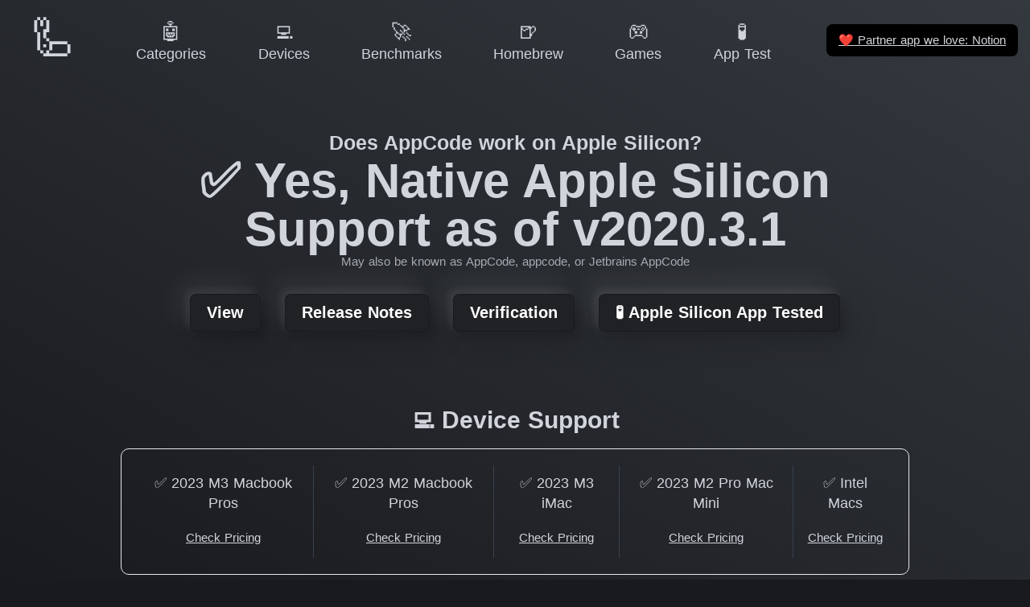

--- FILE ---
content_type: text/html
request_url: https://doesitarm.com/app/appcode
body_size: 8255
content:
<!DOCTYPE html>
<html lang="en">
    <head>
        <!-- Hello Ivan K (CON-4) from Express VPN -->
        <title>Does AppCode work on Apple Silicon? - Does It ARM</title>
        <meta charset="utf-8"><meta name="viewport" content="width=device-width, initial-scale=1"><meta hid="description" name="description" content="Latest reported support status of AppCode on Apple Silicon and Apple M3 Max and M2 Ultra Processors."><meta property="og:image" content="https://doesitarm.com/images/og-image.png"><meta property="og:image:width" content="1200"><meta property="og:image:height" content="627"><meta property="og:image:alt" content="Does It ARM Logo"><meta property="twitter:card" content="summary"><meta hid="twitter:title" property="twitter:title" content="Does AppCode work on Apple Silicon? - Does It ARM"><meta hid="twitter:description" property="twitter:description" content="Latest reported support status of AppCode on Apple Silicon and Apple M3 Max and M2 Ultra Processors."><meta property="twitter:url" content="https://doesitarm.com/app/appcode"><meta property="twitter:image" content="https://doesitarm.com/images/mark.png"><link rel="icon" type="image/x-icon" href="/favicon.ico"><link rel="preconnect" href="https://cdn4.buysellads.net">

        <!-- Set gaMeasurementId so it's available within the browser/window context --><script type="text/javascript">window.gaMeasurementId = 'UA-28434239-22'</script>
<!-- Global site tag (gtag.js) - Google Analytics --><script type="text/javascript" async src="https://www.googletagmanager.com/gtag/js?id=UA-28434239-22"></script>
<script type="text/javascript">
    window.dataLayer = window.dataLayer || [];
    function gtag () {
        dataLayer.push(arguments);
    }
    gtag('js', new Date());

    gtag('config', gaMeasurementId);

    // console.log('I wanna to shake your hand', gaMeasurementId )
</script>


<!-- Partytown Google Analytics --><!-- <script
    type="text/partytown"
    async
    src={ `https://www.googletagmanager.com/gtag/js?id=${ gaMeasurementId }` }
></script>
<script type="text/partytown">
    window.dataLayer = window.dataLayer || [];
    function gtag () {
        dataLayer.push(arguments);
    }
    gtag('js', new Date());

    gtag('config', gaMeasurementId);

    // console.log('I wanna to shake your hand', gaMeasurementId )
</script> -->

    <link rel="stylesheet" href="/_astro/404.7a287b36.css" />
<link rel="stylesheet" href="/_astro/404.531d1830.css" />
<link rel="stylesheet" href="/_astro/_...devicePath_.49ff92d5.css" /><script type="module" src="/_astro/hoisted.a270b975.js"></script>
<script>!(function(w,p,f,c){c=w[p]=Object.assign(w[p]||{},{"lib":"/~partytown/","debug":false});c[f]=(c[f]||[]).concat(["dataLayer.push"])})(window,'partytown','forward');/* Partytown 0.7.6 - MIT builder.io */
!function(t,e,n,i,r,o,a,d,s,c,p,l){function u(){l||(l=1,"/"==(a=(o.lib||"/~partytown/")+(o.debug?"debug/":""))[0]&&(s=e.querySelectorAll('script[type="text/partytown"]'),i!=t?i.dispatchEvent(new CustomEvent("pt1",{detail:t})):(d=setTimeout(f,1e4),e.addEventListener("pt0",w),r?h(1):n.serviceWorker?n.serviceWorker.register(a+(o.swPath||"partytown-sw.js"),{scope:a}).then((function(t){t.active?h():t.installing&&t.installing.addEventListener("statechange",(function(t){"activated"==t.target.state&&h()}))}),console.error):f())))}function h(t){c=e.createElement(t?"script":"iframe"),t||(c.setAttribute("style","display:block;width:0;height:0;border:0;visibility:hidden"),c.setAttribute("aria-hidden",!0)),c.src=a+"partytown-"+(t?"atomics.js?v=0.7.6":"sandbox-sw.html?"+Date.now()),e.body.appendChild(c)}function f(n,r){for(w(),i==t&&(o.forward||[]).map((function(e){delete t[e.split(".")[0]]})),n=0;n<s.length;n++)(r=e.createElement("script")).innerHTML=s[n].innerHTML,e.head.appendChild(r);c&&c.parentNode.removeChild(c)}function w(){clearTimeout(d)}o=t.partytown||{},i==t&&(o.forward||[]).map((function(e){p=t,e.split(".").map((function(e,n,i){p=p[i[n]]=n+1<i.length?"push"==i[n+1]?[]:p[i[n]]||{}:function(){(t._ptf=t._ptf||[]).push(i,arguments)}}))})),"complete"==e.readyState?u():(t.addEventListener("DOMContentLoaded",u),t.addEventListener("load",u))}(window,document,navigator,top,window.crossOriginIsolated);</script></head>
    <body>

        <div class="app-wrapper text-gray-300 bg-gradient-to-bl from-dark to-darker bg-fixed">
            <nav class="fixed top-0 left-0 right-0 flex z-navbar bg-gradient-to-bl from-dark to-darker bg-fixed justify-center items-center items-baseline"><div class="mobile-menu-container flex items-center lg:hidden p-2"><a class="mobile-menu-toggle rounded-md p-2 inline-flex items-center justify-center text-gray-400 hover:text-white hover:bg-gray-700 focus:outline-none focus:bg-gray-700 focus:text-white transition duration-150 ease-in-out" href="#mobile-menu" aria-label="Main menu"><svg class="parent-focus:hidden h-6 w-6" fill="none" viewBox="0 0 24 24" stroke="currentColor"><path stroke-linecap="round" stroke-linejoin="round" stroke-width="2" d="M4 6h16M4 12h16M4 18h16"></path></svg><svg class="hidden parent-focus:visible h-6 w-6" fill="none" viewBox="0 0 24 24" stroke="currentColor"><path stroke-linecap="round" stroke-linejoin="round" stroke-width="2" d="M6 18L18 6M6 6l12 12"></path></svg></a></div><div id="mobile-menu" class="mobile-menu hidden target:visible lg:hidden absolute bg-blur top-0 left-0 right-0 w-full py-3 px-2 pr-0"><a class="mobile-menu-close rounded-md p-2 inline-flex items-center justify-center text-gray-400 hover:text-white hover:bg-gray-700 focus:outline-none focus:bg-gray-700 focus:text-white transition duration-150 ease-in-out" href="#" aria-label="Main menu"><svg class="h-6 w-6" fill="none" viewBox="0 0 24 24" stroke="currentColor"><path stroke-linecap="round" stroke-linejoin="round" stroke-width="2" d="M6 18L18 6M6 6l12 12"></path></svg></a><div class="px-2 pt-2 pb-3 lg:px-3 md:pt-5"><a href="/" class="mt-1 block px-3 py-2 rounded-md text-base font-medium text-gray-300 hover:text-white hover:bg-gray-700 focus:outline-none focus:text-white focus:bg-gray-700 transition duration-150 ease-in-out text-gray-300 hover:bg-gray-700"> 🦾 Home </a><!--[--><a href="/categories" class="mt-1 block px-3 py-2 rounded-md text-base font-medium text-gray-300 hover:text-white hover:bg-gray-700 focus:outline-none focus:text-white focus:bg-gray-700 transition duration-150 ease-in-out text-gray-300 hover:bg-gray-700">🤖 Categories</a><a href="/devices" class="mt-1 block px-3 py-2 rounded-md text-base font-medium text-gray-300 hover:text-white hover:bg-gray-700 focus:outline-none focus:text-white focus:bg-gray-700 transition duration-150 ease-in-out text-gray-300 hover:bg-gray-700">💻 Devices</a><a href="/benchmarks" class="mt-1 block px-3 py-2 rounded-md text-base font-medium text-gray-300 hover:text-white hover:bg-gray-700 focus:outline-none focus:text-white focus:bg-gray-700 transition duration-150 ease-in-out text-gray-300 hover:bg-gray-700">🚀 Benchmarks</a><a href="/kind/homebrew" class="mt-1 block px-3 py-2 rounded-md text-base font-medium text-gray-300 hover:text-white hover:bg-gray-700 focus:outline-none focus:text-white focus:bg-gray-700 transition duration-150 ease-in-out text-gray-300 hover:bg-gray-700">🍺 Homebrew</a><a href="/games" class="mt-1 block px-3 py-2 rounded-md text-base font-medium text-gray-300 hover:text-white hover:bg-gray-700 focus:outline-none focus:text-white focus:bg-gray-700 transition duration-150 ease-in-out text-gray-300 hover:bg-gray-700">🎮 Games</a><a href="/apple-silicon-app-test" class="mt-1 block px-3 py-2 rounded-md text-base font-medium text-gray-300 hover:text-white hover:bg-gray-700 focus:outline-none focus:text-white focus:bg-gray-700 transition duration-150 ease-in-out text-gray-300 hover:bg-gray-700">🧪 App Test</a><!--]--></div><hr></div><div class="reponsive-menu-container relative w-full max-w-7xl ml-0 mb-1 mt-1 lg:mx-2 md:mr-2 md:mt-2"><div class="flex justify-between"><div class="flex-shrink-0 flex items-center"><a href="/" class="group h-full w-full lg:w-[110px] lg:h-[80px] lg:hover:bg-darker hover:neumorphic-shadow-logo lg:px-3 py-2 lg:rounded-md focus:outline-none lg:focus:text-white lg:focus:bg-gray-700 lg:leading-tight lg:transition lg:duration-150 lg:ease-in-out text-center whitespace-nowrap"><div class="lg:text-5xl text-3xl md:text-4xl lg:group-hover:text-xl"> 🦾 </div><div class="hidden lg:group-hover:block text-gray-300 text-sm font-medium leading-4"> Home </div></a></div><div class="hidden lg:flex lg:items-center grow justify-evenly"><!--[--><a href="/categories" class="px-3 py-2 rounded-md text-sm font-medium focus:outline-none focus:text-white focus:bg-gray-700 transition duration-150 ease-in-out text-center leading-tight whitespace-nowrap text-gray-300 hover:bg-darker hover:neumorphic-shadow"><div class="text-xl">🤖</div><div>Categories</div></a><a href="/devices" class="px-3 py-2 rounded-md text-sm font-medium focus:outline-none focus:text-white focus:bg-gray-700 transition duration-150 ease-in-out text-center leading-tight whitespace-nowrap text-gray-300 hover:bg-darker hover:neumorphic-shadow"><div class="text-xl">💻</div><div>Devices</div></a><a href="/benchmarks" class="px-3 py-2 rounded-md text-sm font-medium focus:outline-none focus:text-white focus:bg-gray-700 transition duration-150 ease-in-out text-center leading-tight whitespace-nowrap text-gray-300 hover:bg-darker hover:neumorphic-shadow"><div class="text-xl">🚀</div><div>Benchmarks</div></a><a href="/kind/homebrew" class="px-3 py-2 rounded-md text-sm font-medium focus:outline-none focus:text-white focus:bg-gray-700 transition duration-150 ease-in-out text-center leading-tight whitespace-nowrap text-gray-300 hover:bg-darker hover:neumorphic-shadow"><div class="text-xl">🍺</div><div>Homebrew</div></a><a href="/games" class="px-3 py-2 rounded-md text-sm font-medium focus:outline-none focus:text-white focus:bg-gray-700 transition duration-150 ease-in-out text-center leading-tight whitespace-nowrap text-gray-300 hover:bg-darker hover:neumorphic-shadow"><div class="text-xl">🎮</div><div>Games</div></a><a href="/apple-silicon-app-test" class="px-3 py-2 rounded-md text-sm font-medium focus:outline-none focus:text-white focus:bg-gray-700 transition duration-150 ease-in-out text-center leading-tight whitespace-nowrap text-gray-300 hover:bg-darker hover:neumorphic-shadow"><div class="text-xl">🧪</div><div>App Test</div></a><!--]--></div><div class="flex shrink items-center"><a class="underline px-3 py-2 rounded-md text-xs font-medium focus:outline-none focus:text-white focus:bg-gray-700 transition duration-150 ease-in-out bg-black ml-4 m-1" href="https://affiliate.notion.so/ljj2keff2qry"><span class="font-emoji">❤️</span> Partner app we love: Notion </a></div></div></div></nav>
            <div class="app-main min-h-screen flex items-center">
                <section class="container space-y-8 py-32">

    <div class="intro-content flex flex-col items-center text-center min-h-3/4-screen md:min-h-0 gap-8">

        <div class="title text-sm md:text-xl font-bold">Does AppCode work on Apple Silicon?</div>

        <h2 class="subtitle text-2xl md:text-5xl font-bold">
            ✅ Yes, Native Apple Silicon Support as of v2020.3.1
        </h2>

        

        <small class="text-xs opacity-75">May also be known as AppCode, appcode, or Jetbrains AppCode</small>

        <!-- <AllUpdatesSubscribe
            client:visible
        /> -->

        <div class="links space-y-6 sm:space-x-6">
            <a class="relative inline-flex items-center rounded-md px-4 py-2 leading-5 font-bold text-white border border-transparent focus:outline-none focus:border-indigo-600 neumorphic-shadow focus:shadow-outline-indigo bg-darker hover:bg-indigo-400 active:bg-indigo-600 transition duration-150 ease-in-out" href="https://www.jetbrains.com/objc/download/" target="_blank" rel="noopener" role="button">View</a><a class="relative inline-flex items-center rounded-md px-4 py-2 leading-5 font-bold text-white border border-transparent focus:outline-none focus:border-indigo-600 neumorphic-shadow focus:shadow-outline-indigo bg-darker hover:bg-indigo-400 active:bg-indigo-600 transition duration-150 ease-in-out" href="https://blog.jetbrains.com/objc/2021/01/appcode-2020-3-1/" target="_blank" rel="noopener" role="button">Release Notes</a><a class="relative inline-flex items-center rounded-md px-4 py-2 leading-5 font-bold text-white border border-transparent focus:outline-none focus:border-indigo-600 neumorphic-shadow focus:shadow-outline-indigo bg-darker hover:bg-indigo-400 active:bg-indigo-600 transition duration-150 ease-in-out" href="https://github.com/ThatGuySam/doesitarm/issues/687#issue-913066017" target="_blank" rel="noopener" role="button">Verification</a><a class="relative inline-flex items-center rounded-md px-4 py-2 leading-5 font-bold text-white border border-transparent focus:outline-none focus:border-indigo-600 neumorphic-shadow focus:shadow-outline-indigo bg-darker hover:bg-indigo-400 active:bg-indigo-600 transition duration-150 ease-in-out" href="https://doesitarm.com/apple-silicon-app-test/" target="_blank" rel="noopener" role="button">🧪 Apple Silicon App Tested</a>
        </div>


        

        <div class="doesitarm-carbon-wrapper carbon-inline-wide carbon-inline-wide w-full"><script id="_carbonads_js" src="https://cdn.carbonads.com/carbon.js?serve=CK7DVK3M&amp;placement=doesitarmcom" type="text/javascript" async></script></div>

        <div class="device-support w-full">

        <h2 id="device-support" class="section-heading text-xl md:text-2xl text-center font-bold mb-3">
    💻 Device Support
</h2>

        <div class="device-support-apps md:inline-flex md:w-full max-w-4xl overflow-x-auto overflow-y-visible md:whitespace-no-wrap border rounded-lg divide-y md:divide-y-0 md:divide-x divide-gray-700 space-y-3 md:space-y-0 py-4 px-3">

            <div class="device-container w-full md:w-auto inline-flex flex-col space-y-2 px-2">
                    <a href="/device/2023-m3-macbook-pros" role="button" class="device-link block rounded-md text-sm font-medium leading-5 focus:outline-none focus:text-white focus:bg-gray-700 transition duration-150 ease-in-out text-gray-300 hover:bg-darker hover:neumorphic-shadow p-2" aria-label="AppCode has  been reported to work on 2023 M3 Macbook Pros">✅ 2023 M3 Macbook Pros</a>

                    <a href="https://www.apple.com/macbook-pro/" target="_blank" class="underline text-xs pb-3" rel="noopener">Check Pricing</a>
                </div><div class="device-container w-full md:w-auto inline-flex flex-col space-y-2 px-2">
                    <a href="/device/2023-m2-macbook-pros" role="button" class="device-link block rounded-md text-sm font-medium leading-5 focus:outline-none focus:text-white focus:bg-gray-700 transition duration-150 ease-in-out text-gray-300 hover:bg-darker hover:neumorphic-shadow p-2" aria-label="AppCode has  been reported to work on 2023 M2 Macbook Pros">✅ 2023 M2 Macbook Pros</a>

                    <a href="https://amzn.to/3FEuUs1" target="_blank" class="underline text-xs pb-3" rel="noopener">Check Pricing</a>
                </div><div class="device-container w-full md:w-auto inline-flex flex-col space-y-2 px-2">
                    <a href="/device/2023-m3-imac" role="button" class="device-link block rounded-md text-sm font-medium leading-5 focus:outline-none focus:text-white focus:bg-gray-700 transition duration-150 ease-in-out text-gray-300 hover:bg-darker hover:neumorphic-shadow p-2" aria-label="AppCode has  been reported to work on 2023 M3 iMac">✅ 2023 M3 iMac</a>

                    <a href="https://www.apple.com/imac/" target="_blank" class="underline text-xs pb-3" rel="noopener">Check Pricing</a>
                </div><div class="device-container w-full md:w-auto inline-flex flex-col space-y-2 px-2">
                    <a href="/device/2023-m2-pro-mac-mini" role="button" class="device-link block rounded-md text-sm font-medium leading-5 focus:outline-none focus:text-white focus:bg-gray-700 transition duration-150 ease-in-out text-gray-300 hover:bg-darker hover:neumorphic-shadow p-2" aria-label="AppCode has  been reported to work on 2023 M2 Pro Mac Mini">✅ 2023 M2 Pro Mac Mini</a>

                    <a href="https://amzn.to/40yxCsV" target="_blank" class="underline text-xs pb-3" rel="noopener">Check Pricing</a>
                </div><div class="device-container w-full md:w-auto inline-flex flex-col space-y-2 px-2">
                    <a href="/device/intel-macs" role="button" class="device-link block rounded-md text-sm font-medium leading-5 focus:outline-none focus:text-white focus:bg-gray-700 transition duration-150 ease-in-out text-gray-300 hover:bg-darker hover:neumorphic-shadow p-2" aria-label="AppCode has  been reported to work on Intel Macs">✅ Intel Macs</a>

                    <a href="https://amzn.to/3h3LQwR" target="_blank" class="underline text-xs pb-3" rel="noopener">Check Pricing</a>
                </div>

        </div>

    </div>

        

    </div>

    <div class="app-bundles w-full">

        <h2 id="bundle-version-history" class="section-heading text-xl md:text-2xl text-center font-bold mb-3">
    📚 Bundle Version History
</h2>

        <div class="app-bundles-container border rounded-lg">

            <div class="app-bundles-list md:inline-flex w-full overflow-x-auto overflow-y-visible md:whitespace-no-wrap divide-y md:divide-y-0 md:divide-x divide-gray-700 space-y-3 md:space-y-0 py-4 px-3">

                <div class="bundle-listing-container w-full md:w-auto inline-flex flex-col space-y-2 px-2">
                        <a href="#bundle_identifier=com.jetbrains.AppCode" role="button" class="bundle-link block rounded-md text-sm font-medium leading-5 focus:outline-none focus:text-white focus:bg-gray-700 transition duration-150 ease-in-out text-gray-300 hover:bg-darker hover:neumorphic-shadow p-2" aria-label="com.jetbrains.AppCode">com.jetbrains.AppCode</a>

                    </div>

            </div>


            <div class="app-bundle-detail-view space-y-12 py-6 md:px-5">
                <div id="bundle_identifier=com.jetbrains.AppCode" class="bundle-detail-container w-full overflow-hidden space-y-2 px-2">
                            <h3 class="md:text-2xl font-bold">com.jetbrains.AppCode</h3>

                            <div class="bundle-versions-container border rounded-lg bg-black bg-opacity-10">

                                <div class="app-bundles-list md:inline-flex w-full overflow-x-auto overflow-y-visible md:whitespace-no-wrap divide-y md:divide-y-0 md:divide-x divide-gray-700 space-y-3 md:space-y-0 py-4 px-3">

                                    <div class="bundle-listing-container w-full md:w-auto inline-flex flex-col p-4" style="min-width: 300px;">
                                            <div class="version-heading font-bold text-xl">v2021.1.2</div>
                                            <div class="version-body divide-y-0 py-2">
                                                <div class="version-status">
                                                    ✅ Yes, Native Apple Silicon Support
                                                </div>
                                                <div class="version-architecture">
                                                    🖥 Supported Architectures <span class="rounded bg-black bg-opacity-50 p-1">X86, ARM</span>
                                                </div>
                                            </div>
                                            <details>
                                                <summary class="text-xs cursor-pointer hover:bg-black-7 rounded px-2 py-1">Full Info Plist</summary>
                                                <pre class="inline-block border-dashed border rounded-lg space-y-4 p-4 mt-4" style="background-color: #0d1117">{
  &quot;CFBundleDevelopmentRegion&quot;: &quot;English&quot;,
  &quot;CFBundleDocumentTypes&quot;: [
    {
      &quot;CFBundleTypeName&quot;: &quot;Xcode Project&quot;,
      &quot;CFBundleTypeRole&quot;: &quot;Editor&quot;,
      &quot;CFBundleTypeIconFile&quot;: &quot;AppCodeProject&quot;,
      &quot;LSItemContentTypes&quot;: [
        &quot;com.apple.xcode.project&quot;
      ],
      &quot;LSTypeIsPackage&quot;: true
    },
    {
      &quot;CFBundleTypeName&quot;: &quot;Xcode Workspace&quot;,
      &quot;CFBundleTypeRole&quot;: &quot;Editor&quot;,
      &quot;CFBundleTypeIconFile&quot;: &quot;AppCodeWorkspace&quot;,
      &quot;LSItemContentTypes&quot;: [
        &quot;com.apple.dt.document.workspace&quot;
      ],
      &quot;LSTypeIsPackage&quot;: true
    },
    {
      &quot;CFBundleTypeExtensions&quot;: [
        &quot;*&quot;
      ],
      &quot;CFBundleTypeName&quot;: &quot;All documents&quot;,
      &quot;CFBundleTypeOSTypes&quot;: [
        &quot;****&quot;
      ],
      &quot;CFBundleTypeRole&quot;: &quot;Editor&quot;,
      &quot;LSTypeIsPackage&quot;: false
    }
  ],
  &quot;CFBundleExecutable&quot;: &quot;appcode&quot;,
  &quot;CFBundleIconFile&quot;: &quot;appcode.icns&quot;,
  &quot;CFBundleInfoDictionaryVersion&quot;: &quot;6.0&quot;,
  &quot;CFBundleName&quot;: &quot;AppCode&quot;,
  &quot;CFBundlePackageType&quot;: &quot;APPL&quot;,
  &quot;CFBundleIdentifier&quot;: &quot;com.jetbrains.AppCode&quot;,
  &quot;CFBundleSignature&quot;: &quot;????&quot;,
  &quot;CFBundleGetInfoString&quot;: &quot;AppCode 2021.1.2, build OC-211.7442.43. Copyright JetBrains s.r.o., (c) 2000-2021&quot;,
  &quot;CFBundleShortVersionString&quot;: &quot;2021.1.2&quot;,
  &quot;CFBundleVersion&quot;: &quot;OC-211.7442.43&quot;,
  &quot;LSApplicationCategoryType&quot;: &quot;public.app-category.developer-tools&quot;,
  &quot;NSHighResolutionCapable&quot;: true,
  &quot;NSSupportsAutomaticGraphicsSwitching&quot;: true,
  &quot;LSArchitecturePriority&quot;: [
    &quot;arm64&quot;,
    &quot;x86_64&quot;
  ],
  &quot;LSRequiresNativeExecution&quot;: &quot;YES&quot;,
  &quot;LSMinimumSystemVersion&quot;: &quot;10.9.4&quot;,
  &quot;JVMOptions&quot;: {
    &quot;ClassPath&quot;: &quot;$APP_PACKAGE/Contents/lib/bootstrap.jar:$APP_PACKAGE/Contents/lib/util.jar:$APP_PACKAGE/Contents/lib/jdom.jar:$APP_PACKAGE/Contents/lib/log4j.jar:$APP_PACKAGE/Contents/lib/jna.jar&quot;,
    &quot;JVMVersion&quot;: &quot;1.8*,1.8+&quot;,
    &quot;MainClass&quot;: &quot;com.intellij.idea.Main&quot;,
    &quot;Properties&quot;: {
      &quot;idea.platform.prefix&quot;: &quot;AppCode&quot;,
      &quot;idea.paths.selector&quot;: &quot;AppCode2021.1&quot;,
      &quot;idea.executable&quot;: &quot;appcode&quot;,
      &quot;idea.vendor.name&quot;: &quot;JetBrains&quot;,
      &quot;idea.home.path&quot;: &quot;$APP_PACKAGE/Contents&quot;
    }
  },
  &quot;NSCameraUsageDescription&quot;: &quot;An application in AppCode requests access to the device&#39;s camera.&quot;,
  &quot;NSMicrophoneUsageDescription&quot;: &quot;An application in AppCode requests access to the device&#39;s microphone.&quot;,
  &quot;NSLocationUsageDescription&quot;: &quot;An application in AppCode requests access to the user&#39;s location information.&quot;,
  &quot;NSDesktopFolderUsageDescription&quot;: &quot;An application in AppCode requests access to the user&#39;s Desktop folder.&quot;,
  &quot;NSDocumentsFolderUsageDescription&quot;: &quot;An application in AppCode requests access to the user&#39;s Documents folder.&quot;,
  &quot;NSDownloadsFolderUsageDescription&quot;: &quot;An application in AppCode requests access to the user&#39;s Downloads folder.&quot;,
  &quot;NSNetworkVolumesUsageDescription&quot;: &quot;An application in AppCode requests access to files on a network volume.&quot;,
  &quot;NSRemovableVolumesUsageDescription&quot;: &quot;An application in AppCode requests access to files on a removable volume.&quot;,
  &quot;NSBluetoothAlwaysUsageDescription&quot;: &quot;An application in AppCode requests access to Bluetooth.&quot;
}</pre>
                                            </details>
                                            <details>
                                                <summary class="text-xs cursor-pointer hover:bg-black-7 rounded px-2 py-1">Full Meta Details</summary>
                                                <pre class="inline-block border-dashed border rounded-lg space-y-4 p-4 mt-4" style="background-color: #0d1117">{
  &quot;fileSize&quot;: 0.20355224609375,
  &quot;architectures&quot;: [
    {
      &quot;bits&quot;: &quot;32-bit&quot;,
      &quot;fileType&quot;: &quot;Fixed Virtual Memory Shared Library File&quot;,
      &quot;header&quot;: {
        &quot;magic&quot;: 3405691582,
        &quot;cputype&quot;: 0,
        &quot;cpusubtype&quot;: 16,
        &quot;filetype&quot;: 3,
        &quot;ncmds&quot;: 1024,
        &quot;sizeofcmds&quot;: 82288,
        &quot;flags&quot;: [
          &quot;The object file is the output of an incremental link against a base file and can not be link edited again.&quot;,
          &quot;The object file is the input for the dynamic linker and can not be staticly link edited again.&quot;,
          &quot;The object file&#39;s undefined references are bound by the dynamic linker when loaded.&quot;
        ]
      },
      &quot;loadCommandsInfo&quot;: [
        {
          &quot;description&quot;: 3405691582,
          &quot;size&quot;: 2,
          &quot;offset&quot;: &quot; 0x0&quot;
        },
        {
          &quot;description&quot;: 4103,
          &quot;size&quot;: 3,
          &quot;offset&quot;: &quot; 0x8&quot;
        },
        {
          &quot;description&quot;: 1024,
          &quot;size&quot;: 82288,
          &quot;offset&quot;: &quot; 0x10&quot;
        },
        {
          &quot;description&quot;: &quot;Dynamic Linker Load Command&quot;,
          &quot;size&quot;: 4108,
          &quot;offset&quot;: &quot; 0x18&quot;
        },
        {
          &quot;description&quot;: 0,
          &quot;size&quot;: 7168,
          &quot;offset&quot;: &quot; 0x20&quot;
        },
        {
          &quot;description&quot;: 98752,
          &quot;size&quot;: 14,
          &quot;offset&quot;: &quot; 0x28&quot;
        }
      ],
      &quot;magic&quot;: &quot;cafebabe&quot;,
      &quot;offset&quot;: &quot;0&quot;,
      &quot;processorSubType&quot;: &quot;v7em&quot;,
      &quot;processorType&quot;: 0
    },
    {
      &quot;bits&quot;: &quot;64-bit&quot;,
      &quot;fileType&quot;: &quot;Demand Paged Executable File&quot;,
      &quot;header&quot;: {
        &quot;magic&quot;: 3489328638,
        &quot;cputype&quot;: 7,
        &quot;cpusubtype&quot;: 3,
        &quot;filetype&quot;: 2,
        &quot;ncmds&quot;: 21,
        &quot;sizeofcmds&quot;: 3088,
        &quot;flags&quot;: [
          &quot;The object file has no undefined references and is executable.&quot;,
          &quot;The object file is the input for the dynamic linker and can not be staticly link edited again.&quot;,
          &quot;undefined&quot;
        ],
        &quot;reserved&quot;: 0
      },
      &quot;loadCommandsInfo&quot;: [
        {
          &quot;description&quot;: 4277009103,
          &quot;size&quot;: 3,
          &quot;offset&quot;: &quot; 0x4000&quot;
        },
        {
          &quot;description&quot;: &quot;Symbol segment command&quot;,
          &quot;size&quot;: 21,
          &quot;offset&quot;: &quot; 0x4008&quot;
        },
        {
          &quot;description&quot;: &quot;Sub Library Load Command&quot;,
          &quot;size&quot;: 131205,
          &quot;offset&quot;: &quot; 0x4010&quot;
        },
        {
          &quot;description&quot;: 131205,
          &quot;size&quot;: 25,
          &quot;offset&quot;: &quot; 0x4018&quot;
        },
        {
          &quot;description&quot;: &quot;64-bits Segment Load Command&quot;,
          &quot;size&quot;: 1095786335,
          &quot;offset&quot;: &quot; 0x4020&quot;
        },
        {
          &quot;description&quot;: 1095786335,
          &quot;size&quot;: 20306,
          &quot;offset&quot;: &quot; 0x4028&quot;
        }
      ],
      &quot;magic&quot;: &quot;cffaedfe&quot;,
      &quot;offset&quot;: &quot;4000&quot;,
      &quot;processorSubType&quot;: 3,
      &quot;processorType&quot;: &quot;X86&quot;
    },
    {
      &quot;bits&quot;: &quot;64-bit&quot;,
      &quot;fileType&quot;: &quot;Demand Paged Executable File&quot;,
      &quot;header&quot;: {
        &quot;magic&quot;: 3489328638,
        &quot;cputype&quot;: 12,
        &quot;cpusubtype&quot;: 0,
        &quot;filetype&quot;: 2,
        &quot;ncmds&quot;: 22,
        &quot;sizeofcmds&quot;: 3176,
        &quot;flags&quot;: [
          &quot;The object file has no undefined references and is executable.&quot;,
          &quot;The object file is the input for the dynamic linker and can not be staticly link edited again.&quot;,
          &quot;undefined&quot;
        ],
        &quot;reserved&quot;: 0
      },
      &quot;loadCommandsInfo&quot;: [
        {
          &quot;description&quot;: 0,
          &quot;size&quot;: 22,
          &quot;offset&quot;: &quot; 0x1c008&quot;
        },
        {
          &quot;description&quot;: &quot;TwoLevel Hints Load Command&quot;,
          &quot;size&quot;: 131205,
          &quot;offset&quot;: &quot; 0x1c010&quot;
        },
        {
          &quot;description&quot;: 131205,
          &quot;size&quot;: 25,
          &quot;offset&quot;: &quot; 0x1c018&quot;
        },
        {
          &quot;description&quot;: &quot;64-bits Segment Load Command&quot;,
          &quot;size&quot;: 1095786335,
          &quot;offset&quot;: &quot; 0x1c020&quot;
        },
        {
          &quot;description&quot;: 1095786335,
          &quot;size&quot;: 20306,
          &quot;offset&quot;: &quot; 0x1c028&quot;
        }
      ],
      &quot;magic&quot;: &quot;cffaedfe&quot;,
      &quot;offset&quot;: &quot;1c000&quot;,
      &quot;processorSubType&quot;: &quot;all&quot;,
      &quot;processorType&quot;: &quot;ARM&quot;
    }
  ]
}</pre>
                                            </details>
                                        </div>

                                </div>

                            </div>
                        </div>
            </div>

        </div>


    </div>

    

    <div class="report-update text-xs text-center w-full shadow-none py-24">
    
    <!-- https://eric.blog/2016/01/08/prefilling-github-issues/ -->
    <a href="https://github.com/ThatGuySam/doesitarm/issues?q=is%3Aissue+AppCode" target="_blank" class="underline" rel="noopener">Report Update</a>
</div>

</section>
            </div>

            <footer>
                <div class="max-w-screen-xl mx-auto py-12 px-4 overflow-hidden space-y-24 sm:px-6 lg:px-8">
                    <div class="flex justify-center space-x-6">
                        <div class="flex flex-col items-center space-y-4">
                            <style>astro-island,astro-slot,astro-static-slot{display:contents}</style><script>(()=>{var r=(i,c,n)=>{let s=async()=>{await(await i())()},t=new IntersectionObserver(e=>{for(let o of e)if(o.isIntersecting){t.disconnect(),s();break}});for(let e of n.children)t.observe(e)};(self.Astro||(self.Astro={})).visible=r;window.dispatchEvent(new Event("astro:visible"));})();;(()=>{var d;{let p={0:t=>u(t),1:t=>l(t),2:t=>new RegExp(t),3:t=>new Date(t),4:t=>new Map(l(t)),5:t=>new Set(l(t)),6:t=>BigInt(t),7:t=>new URL(t),8:t=>new Uint8Array(t),9:t=>new Uint16Array(t),10:t=>new Uint32Array(t)},h=t=>{let[e,n]=t;return e in p?p[e](n):void 0},l=t=>t.map(h),u=t=>typeof t!="object"||t===null?t:Object.fromEntries(Object.entries(t).map(([e,n])=>[e,h(n)]));customElements.get("astro-island")||customElements.define("astro-island",(d=class extends HTMLElement{constructor(){super(...arguments);this.hydrate=async()=>{var i;if(!this.hydrator||!this.isConnected)return;let e=(i=this.parentElement)==null?void 0:i.closest("astro-island[ssr]");if(e){e.addEventListener("astro:hydrate",this.hydrate,{once:!0});return}let n=this.querySelectorAll("astro-slot"),o={},a=this.querySelectorAll("template[data-astro-template]");for(let r of a){let s=r.closest(this.tagName);s!=null&&s.isSameNode(this)&&(o[r.getAttribute("data-astro-template")||"default"]=r.innerHTML,r.remove())}for(let r of n){let s=r.closest(this.tagName);s!=null&&s.isSameNode(this)&&(o[r.getAttribute("name")||"default"]=r.innerHTML)}let c;try{c=this.hasAttribute("props")?u(JSON.parse(this.getAttribute("props"))):{}}catch(r){let s=this.getAttribute("component-url")||"<unknown>",y=this.getAttribute("component-export");throw y&&(s+=` (export ${y})`),console.error(`[hydrate] Error parsing props for component ${s}`,this.getAttribute("props"),r),r}await this.hydrator(this)(this.Component,c,o,{client:this.getAttribute("client")}),this.removeAttribute("ssr"),this.dispatchEvent(new CustomEvent("astro:hydrate"))}}connectedCallback(){!this.hasAttribute("await-children")||this.firstChild?this.childrenConnectedCallback():new MutationObserver((e,n)=>{n.disconnect(),setTimeout(()=>this.childrenConnectedCallback(),0)}).observe(this,{childList:!0})}async childrenConnectedCallback(){let e=this.getAttribute("before-hydration-url");e&&await import(e),this.start()}start(){let e=JSON.parse(this.getAttribute("opts")),n=this.getAttribute("client");if(Astro[n]===void 0){window.addEventListener(`astro:${n}`,()=>this.start(),{once:!0});return}Astro[n](async()=>{let o=this.getAttribute("renderer-url"),[a,{default:c}]=await Promise.all([import(this.getAttribute("component-url")),o?import(o):()=>()=>{}]),i=this.getAttribute("component-export")||"default";if(!i.includes("."))this.Component=a[i];else{this.Component=a;for(let r of i.split("."))this.Component=this.Component[r]}return this.hydrator=c,this.hydrate},e,this)}attributeChangedCallback(){this.hydrate()}},d.observedAttributes=["props"],d))}})();</script><astro-island uid="2bL8HF" component-url="/_astro/all-updates-subscribe.017624da.js" component-export="default" renderer-url="/_astro/client.9b2d7260.js" props="{}" ssr="" client="visible" opts="{&quot;name&quot;:&quot;AllUpdatesSubscribe&quot;,&quot;value&quot;:true}" await-children=""><div><div><form class="all-updates-subscribe text-xs relative"><!----><div class="mt-1 relative rounded-md shadow-sm"><!----><input id="all-updates-subscribe-6c9758c2-7e4b-40db-8046-2d7af1882aee" value="" class="form-input block w-full rounded-md py-1 neumorphic-shadow bg-darker placeholder-white text-center border border-transparent px-3" placeholder="✉️ Get App Updates" aria-label="✉️ Get App Updates" name="all-updates-subscribe" style="width:240px;" type="email" required></div></form></div><!----></div></astro-island>
                        </div>
                    </div>
                    <p class="text-center text-base leading-6 text-gray-400">
                        <span>Built by </span>
                        <a href="https://samcarlton.com/" rel="noopener" class="underline">Sam Carlton</a>
                        <span> and the awesome </span>
                        <a href="https://github.com/ThatGuySam/doesitarm/graphs/contributors" rel="noopener" class="underline">🦾 Does It ARM Contributors. </a>
                    </p>
                    <p class="mt-8 text-center text-base leading-6 text-gray-400">
                        &copy; 2026 Does It ARM All rights reserved. This site is supported by Affiliate links.
                    </p>
                </div>
            </footer>

        </div>

    <script defer src="https://static.cloudflareinsights.com/beacon.min.js/vcd15cbe7772f49c399c6a5babf22c1241717689176015" integrity="sha512-ZpsOmlRQV6y907TI0dKBHq9Md29nnaEIPlkf84rnaERnq6zvWvPUqr2ft8M1aS28oN72PdrCzSjY4U6VaAw1EQ==" data-cf-beacon='{"version":"2024.11.0","token":"b8b749675d9a4dfc8a9e5730bbab8bed","r":1,"server_timing":{"name":{"cfCacheStatus":true,"cfEdge":true,"cfExtPri":true,"cfL4":true,"cfOrigin":true,"cfSpeedBrain":true},"location_startswith":null}}' crossorigin="anonymous"></script>
</body>
</html>